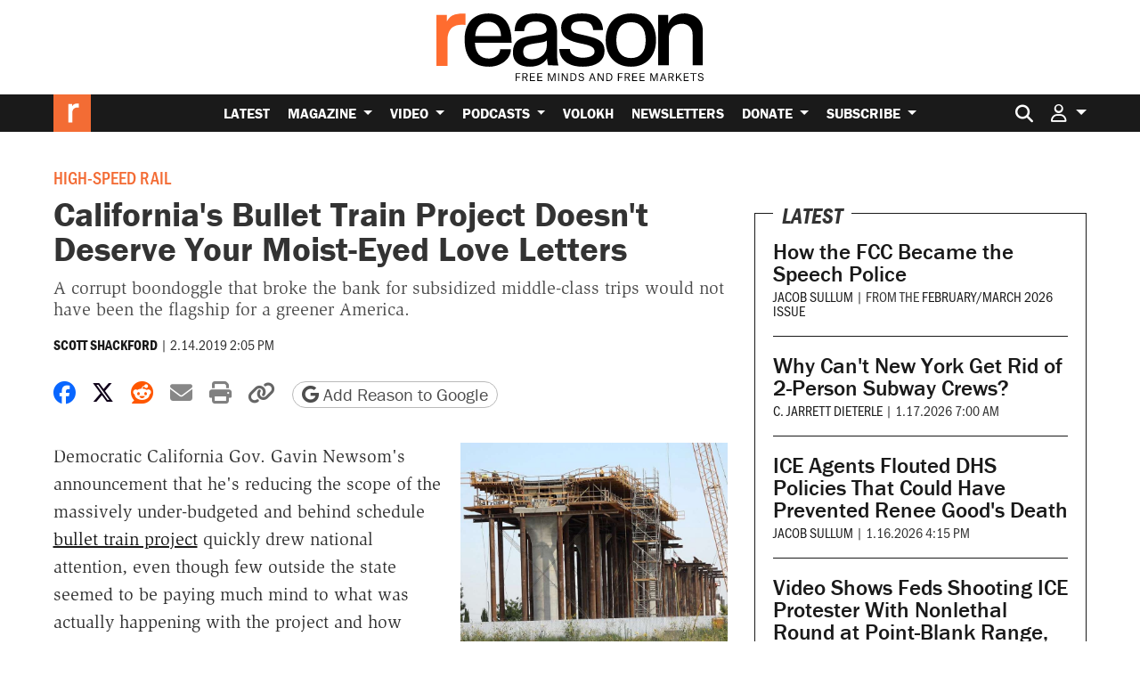

--- FILE ---
content_type: text/html; charset=utf-8
request_url: https://www.google.com/recaptcha/api2/anchor?ar=1&k=6LeMnkUaAAAAALL8T1-XAyB7vxpOeTExu6KwR48-&co=aHR0cHM6Ly9yZWFzb24uY29tOjQ0Mw..&hl=en&v=PoyoqOPhxBO7pBk68S4YbpHZ&size=invisible&anchor-ms=20000&execute-ms=30000&cb=71htbpo1s1m1
body_size: 48600
content:
<!DOCTYPE HTML><html dir="ltr" lang="en"><head><meta http-equiv="Content-Type" content="text/html; charset=UTF-8">
<meta http-equiv="X-UA-Compatible" content="IE=edge">
<title>reCAPTCHA</title>
<style type="text/css">
/* cyrillic-ext */
@font-face {
  font-family: 'Roboto';
  font-style: normal;
  font-weight: 400;
  font-stretch: 100%;
  src: url(//fonts.gstatic.com/s/roboto/v48/KFO7CnqEu92Fr1ME7kSn66aGLdTylUAMa3GUBHMdazTgWw.woff2) format('woff2');
  unicode-range: U+0460-052F, U+1C80-1C8A, U+20B4, U+2DE0-2DFF, U+A640-A69F, U+FE2E-FE2F;
}
/* cyrillic */
@font-face {
  font-family: 'Roboto';
  font-style: normal;
  font-weight: 400;
  font-stretch: 100%;
  src: url(//fonts.gstatic.com/s/roboto/v48/KFO7CnqEu92Fr1ME7kSn66aGLdTylUAMa3iUBHMdazTgWw.woff2) format('woff2');
  unicode-range: U+0301, U+0400-045F, U+0490-0491, U+04B0-04B1, U+2116;
}
/* greek-ext */
@font-face {
  font-family: 'Roboto';
  font-style: normal;
  font-weight: 400;
  font-stretch: 100%;
  src: url(//fonts.gstatic.com/s/roboto/v48/KFO7CnqEu92Fr1ME7kSn66aGLdTylUAMa3CUBHMdazTgWw.woff2) format('woff2');
  unicode-range: U+1F00-1FFF;
}
/* greek */
@font-face {
  font-family: 'Roboto';
  font-style: normal;
  font-weight: 400;
  font-stretch: 100%;
  src: url(//fonts.gstatic.com/s/roboto/v48/KFO7CnqEu92Fr1ME7kSn66aGLdTylUAMa3-UBHMdazTgWw.woff2) format('woff2');
  unicode-range: U+0370-0377, U+037A-037F, U+0384-038A, U+038C, U+038E-03A1, U+03A3-03FF;
}
/* math */
@font-face {
  font-family: 'Roboto';
  font-style: normal;
  font-weight: 400;
  font-stretch: 100%;
  src: url(//fonts.gstatic.com/s/roboto/v48/KFO7CnqEu92Fr1ME7kSn66aGLdTylUAMawCUBHMdazTgWw.woff2) format('woff2');
  unicode-range: U+0302-0303, U+0305, U+0307-0308, U+0310, U+0312, U+0315, U+031A, U+0326-0327, U+032C, U+032F-0330, U+0332-0333, U+0338, U+033A, U+0346, U+034D, U+0391-03A1, U+03A3-03A9, U+03B1-03C9, U+03D1, U+03D5-03D6, U+03F0-03F1, U+03F4-03F5, U+2016-2017, U+2034-2038, U+203C, U+2040, U+2043, U+2047, U+2050, U+2057, U+205F, U+2070-2071, U+2074-208E, U+2090-209C, U+20D0-20DC, U+20E1, U+20E5-20EF, U+2100-2112, U+2114-2115, U+2117-2121, U+2123-214F, U+2190, U+2192, U+2194-21AE, U+21B0-21E5, U+21F1-21F2, U+21F4-2211, U+2213-2214, U+2216-22FF, U+2308-230B, U+2310, U+2319, U+231C-2321, U+2336-237A, U+237C, U+2395, U+239B-23B7, U+23D0, U+23DC-23E1, U+2474-2475, U+25AF, U+25B3, U+25B7, U+25BD, U+25C1, U+25CA, U+25CC, U+25FB, U+266D-266F, U+27C0-27FF, U+2900-2AFF, U+2B0E-2B11, U+2B30-2B4C, U+2BFE, U+3030, U+FF5B, U+FF5D, U+1D400-1D7FF, U+1EE00-1EEFF;
}
/* symbols */
@font-face {
  font-family: 'Roboto';
  font-style: normal;
  font-weight: 400;
  font-stretch: 100%;
  src: url(//fonts.gstatic.com/s/roboto/v48/KFO7CnqEu92Fr1ME7kSn66aGLdTylUAMaxKUBHMdazTgWw.woff2) format('woff2');
  unicode-range: U+0001-000C, U+000E-001F, U+007F-009F, U+20DD-20E0, U+20E2-20E4, U+2150-218F, U+2190, U+2192, U+2194-2199, U+21AF, U+21E6-21F0, U+21F3, U+2218-2219, U+2299, U+22C4-22C6, U+2300-243F, U+2440-244A, U+2460-24FF, U+25A0-27BF, U+2800-28FF, U+2921-2922, U+2981, U+29BF, U+29EB, U+2B00-2BFF, U+4DC0-4DFF, U+FFF9-FFFB, U+10140-1018E, U+10190-1019C, U+101A0, U+101D0-101FD, U+102E0-102FB, U+10E60-10E7E, U+1D2C0-1D2D3, U+1D2E0-1D37F, U+1F000-1F0FF, U+1F100-1F1AD, U+1F1E6-1F1FF, U+1F30D-1F30F, U+1F315, U+1F31C, U+1F31E, U+1F320-1F32C, U+1F336, U+1F378, U+1F37D, U+1F382, U+1F393-1F39F, U+1F3A7-1F3A8, U+1F3AC-1F3AF, U+1F3C2, U+1F3C4-1F3C6, U+1F3CA-1F3CE, U+1F3D4-1F3E0, U+1F3ED, U+1F3F1-1F3F3, U+1F3F5-1F3F7, U+1F408, U+1F415, U+1F41F, U+1F426, U+1F43F, U+1F441-1F442, U+1F444, U+1F446-1F449, U+1F44C-1F44E, U+1F453, U+1F46A, U+1F47D, U+1F4A3, U+1F4B0, U+1F4B3, U+1F4B9, U+1F4BB, U+1F4BF, U+1F4C8-1F4CB, U+1F4D6, U+1F4DA, U+1F4DF, U+1F4E3-1F4E6, U+1F4EA-1F4ED, U+1F4F7, U+1F4F9-1F4FB, U+1F4FD-1F4FE, U+1F503, U+1F507-1F50B, U+1F50D, U+1F512-1F513, U+1F53E-1F54A, U+1F54F-1F5FA, U+1F610, U+1F650-1F67F, U+1F687, U+1F68D, U+1F691, U+1F694, U+1F698, U+1F6AD, U+1F6B2, U+1F6B9-1F6BA, U+1F6BC, U+1F6C6-1F6CF, U+1F6D3-1F6D7, U+1F6E0-1F6EA, U+1F6F0-1F6F3, U+1F6F7-1F6FC, U+1F700-1F7FF, U+1F800-1F80B, U+1F810-1F847, U+1F850-1F859, U+1F860-1F887, U+1F890-1F8AD, U+1F8B0-1F8BB, U+1F8C0-1F8C1, U+1F900-1F90B, U+1F93B, U+1F946, U+1F984, U+1F996, U+1F9E9, U+1FA00-1FA6F, U+1FA70-1FA7C, U+1FA80-1FA89, U+1FA8F-1FAC6, U+1FACE-1FADC, U+1FADF-1FAE9, U+1FAF0-1FAF8, U+1FB00-1FBFF;
}
/* vietnamese */
@font-face {
  font-family: 'Roboto';
  font-style: normal;
  font-weight: 400;
  font-stretch: 100%;
  src: url(//fonts.gstatic.com/s/roboto/v48/KFO7CnqEu92Fr1ME7kSn66aGLdTylUAMa3OUBHMdazTgWw.woff2) format('woff2');
  unicode-range: U+0102-0103, U+0110-0111, U+0128-0129, U+0168-0169, U+01A0-01A1, U+01AF-01B0, U+0300-0301, U+0303-0304, U+0308-0309, U+0323, U+0329, U+1EA0-1EF9, U+20AB;
}
/* latin-ext */
@font-face {
  font-family: 'Roboto';
  font-style: normal;
  font-weight: 400;
  font-stretch: 100%;
  src: url(//fonts.gstatic.com/s/roboto/v48/KFO7CnqEu92Fr1ME7kSn66aGLdTylUAMa3KUBHMdazTgWw.woff2) format('woff2');
  unicode-range: U+0100-02BA, U+02BD-02C5, U+02C7-02CC, U+02CE-02D7, U+02DD-02FF, U+0304, U+0308, U+0329, U+1D00-1DBF, U+1E00-1E9F, U+1EF2-1EFF, U+2020, U+20A0-20AB, U+20AD-20C0, U+2113, U+2C60-2C7F, U+A720-A7FF;
}
/* latin */
@font-face {
  font-family: 'Roboto';
  font-style: normal;
  font-weight: 400;
  font-stretch: 100%;
  src: url(//fonts.gstatic.com/s/roboto/v48/KFO7CnqEu92Fr1ME7kSn66aGLdTylUAMa3yUBHMdazQ.woff2) format('woff2');
  unicode-range: U+0000-00FF, U+0131, U+0152-0153, U+02BB-02BC, U+02C6, U+02DA, U+02DC, U+0304, U+0308, U+0329, U+2000-206F, U+20AC, U+2122, U+2191, U+2193, U+2212, U+2215, U+FEFF, U+FFFD;
}
/* cyrillic-ext */
@font-face {
  font-family: 'Roboto';
  font-style: normal;
  font-weight: 500;
  font-stretch: 100%;
  src: url(//fonts.gstatic.com/s/roboto/v48/KFO7CnqEu92Fr1ME7kSn66aGLdTylUAMa3GUBHMdazTgWw.woff2) format('woff2');
  unicode-range: U+0460-052F, U+1C80-1C8A, U+20B4, U+2DE0-2DFF, U+A640-A69F, U+FE2E-FE2F;
}
/* cyrillic */
@font-face {
  font-family: 'Roboto';
  font-style: normal;
  font-weight: 500;
  font-stretch: 100%;
  src: url(//fonts.gstatic.com/s/roboto/v48/KFO7CnqEu92Fr1ME7kSn66aGLdTylUAMa3iUBHMdazTgWw.woff2) format('woff2');
  unicode-range: U+0301, U+0400-045F, U+0490-0491, U+04B0-04B1, U+2116;
}
/* greek-ext */
@font-face {
  font-family: 'Roboto';
  font-style: normal;
  font-weight: 500;
  font-stretch: 100%;
  src: url(//fonts.gstatic.com/s/roboto/v48/KFO7CnqEu92Fr1ME7kSn66aGLdTylUAMa3CUBHMdazTgWw.woff2) format('woff2');
  unicode-range: U+1F00-1FFF;
}
/* greek */
@font-face {
  font-family: 'Roboto';
  font-style: normal;
  font-weight: 500;
  font-stretch: 100%;
  src: url(//fonts.gstatic.com/s/roboto/v48/KFO7CnqEu92Fr1ME7kSn66aGLdTylUAMa3-UBHMdazTgWw.woff2) format('woff2');
  unicode-range: U+0370-0377, U+037A-037F, U+0384-038A, U+038C, U+038E-03A1, U+03A3-03FF;
}
/* math */
@font-face {
  font-family: 'Roboto';
  font-style: normal;
  font-weight: 500;
  font-stretch: 100%;
  src: url(//fonts.gstatic.com/s/roboto/v48/KFO7CnqEu92Fr1ME7kSn66aGLdTylUAMawCUBHMdazTgWw.woff2) format('woff2');
  unicode-range: U+0302-0303, U+0305, U+0307-0308, U+0310, U+0312, U+0315, U+031A, U+0326-0327, U+032C, U+032F-0330, U+0332-0333, U+0338, U+033A, U+0346, U+034D, U+0391-03A1, U+03A3-03A9, U+03B1-03C9, U+03D1, U+03D5-03D6, U+03F0-03F1, U+03F4-03F5, U+2016-2017, U+2034-2038, U+203C, U+2040, U+2043, U+2047, U+2050, U+2057, U+205F, U+2070-2071, U+2074-208E, U+2090-209C, U+20D0-20DC, U+20E1, U+20E5-20EF, U+2100-2112, U+2114-2115, U+2117-2121, U+2123-214F, U+2190, U+2192, U+2194-21AE, U+21B0-21E5, U+21F1-21F2, U+21F4-2211, U+2213-2214, U+2216-22FF, U+2308-230B, U+2310, U+2319, U+231C-2321, U+2336-237A, U+237C, U+2395, U+239B-23B7, U+23D0, U+23DC-23E1, U+2474-2475, U+25AF, U+25B3, U+25B7, U+25BD, U+25C1, U+25CA, U+25CC, U+25FB, U+266D-266F, U+27C0-27FF, U+2900-2AFF, U+2B0E-2B11, U+2B30-2B4C, U+2BFE, U+3030, U+FF5B, U+FF5D, U+1D400-1D7FF, U+1EE00-1EEFF;
}
/* symbols */
@font-face {
  font-family: 'Roboto';
  font-style: normal;
  font-weight: 500;
  font-stretch: 100%;
  src: url(//fonts.gstatic.com/s/roboto/v48/KFO7CnqEu92Fr1ME7kSn66aGLdTylUAMaxKUBHMdazTgWw.woff2) format('woff2');
  unicode-range: U+0001-000C, U+000E-001F, U+007F-009F, U+20DD-20E0, U+20E2-20E4, U+2150-218F, U+2190, U+2192, U+2194-2199, U+21AF, U+21E6-21F0, U+21F3, U+2218-2219, U+2299, U+22C4-22C6, U+2300-243F, U+2440-244A, U+2460-24FF, U+25A0-27BF, U+2800-28FF, U+2921-2922, U+2981, U+29BF, U+29EB, U+2B00-2BFF, U+4DC0-4DFF, U+FFF9-FFFB, U+10140-1018E, U+10190-1019C, U+101A0, U+101D0-101FD, U+102E0-102FB, U+10E60-10E7E, U+1D2C0-1D2D3, U+1D2E0-1D37F, U+1F000-1F0FF, U+1F100-1F1AD, U+1F1E6-1F1FF, U+1F30D-1F30F, U+1F315, U+1F31C, U+1F31E, U+1F320-1F32C, U+1F336, U+1F378, U+1F37D, U+1F382, U+1F393-1F39F, U+1F3A7-1F3A8, U+1F3AC-1F3AF, U+1F3C2, U+1F3C4-1F3C6, U+1F3CA-1F3CE, U+1F3D4-1F3E0, U+1F3ED, U+1F3F1-1F3F3, U+1F3F5-1F3F7, U+1F408, U+1F415, U+1F41F, U+1F426, U+1F43F, U+1F441-1F442, U+1F444, U+1F446-1F449, U+1F44C-1F44E, U+1F453, U+1F46A, U+1F47D, U+1F4A3, U+1F4B0, U+1F4B3, U+1F4B9, U+1F4BB, U+1F4BF, U+1F4C8-1F4CB, U+1F4D6, U+1F4DA, U+1F4DF, U+1F4E3-1F4E6, U+1F4EA-1F4ED, U+1F4F7, U+1F4F9-1F4FB, U+1F4FD-1F4FE, U+1F503, U+1F507-1F50B, U+1F50D, U+1F512-1F513, U+1F53E-1F54A, U+1F54F-1F5FA, U+1F610, U+1F650-1F67F, U+1F687, U+1F68D, U+1F691, U+1F694, U+1F698, U+1F6AD, U+1F6B2, U+1F6B9-1F6BA, U+1F6BC, U+1F6C6-1F6CF, U+1F6D3-1F6D7, U+1F6E0-1F6EA, U+1F6F0-1F6F3, U+1F6F7-1F6FC, U+1F700-1F7FF, U+1F800-1F80B, U+1F810-1F847, U+1F850-1F859, U+1F860-1F887, U+1F890-1F8AD, U+1F8B0-1F8BB, U+1F8C0-1F8C1, U+1F900-1F90B, U+1F93B, U+1F946, U+1F984, U+1F996, U+1F9E9, U+1FA00-1FA6F, U+1FA70-1FA7C, U+1FA80-1FA89, U+1FA8F-1FAC6, U+1FACE-1FADC, U+1FADF-1FAE9, U+1FAF0-1FAF8, U+1FB00-1FBFF;
}
/* vietnamese */
@font-face {
  font-family: 'Roboto';
  font-style: normal;
  font-weight: 500;
  font-stretch: 100%;
  src: url(//fonts.gstatic.com/s/roboto/v48/KFO7CnqEu92Fr1ME7kSn66aGLdTylUAMa3OUBHMdazTgWw.woff2) format('woff2');
  unicode-range: U+0102-0103, U+0110-0111, U+0128-0129, U+0168-0169, U+01A0-01A1, U+01AF-01B0, U+0300-0301, U+0303-0304, U+0308-0309, U+0323, U+0329, U+1EA0-1EF9, U+20AB;
}
/* latin-ext */
@font-face {
  font-family: 'Roboto';
  font-style: normal;
  font-weight: 500;
  font-stretch: 100%;
  src: url(//fonts.gstatic.com/s/roboto/v48/KFO7CnqEu92Fr1ME7kSn66aGLdTylUAMa3KUBHMdazTgWw.woff2) format('woff2');
  unicode-range: U+0100-02BA, U+02BD-02C5, U+02C7-02CC, U+02CE-02D7, U+02DD-02FF, U+0304, U+0308, U+0329, U+1D00-1DBF, U+1E00-1E9F, U+1EF2-1EFF, U+2020, U+20A0-20AB, U+20AD-20C0, U+2113, U+2C60-2C7F, U+A720-A7FF;
}
/* latin */
@font-face {
  font-family: 'Roboto';
  font-style: normal;
  font-weight: 500;
  font-stretch: 100%;
  src: url(//fonts.gstatic.com/s/roboto/v48/KFO7CnqEu92Fr1ME7kSn66aGLdTylUAMa3yUBHMdazQ.woff2) format('woff2');
  unicode-range: U+0000-00FF, U+0131, U+0152-0153, U+02BB-02BC, U+02C6, U+02DA, U+02DC, U+0304, U+0308, U+0329, U+2000-206F, U+20AC, U+2122, U+2191, U+2193, U+2212, U+2215, U+FEFF, U+FFFD;
}
/* cyrillic-ext */
@font-face {
  font-family: 'Roboto';
  font-style: normal;
  font-weight: 900;
  font-stretch: 100%;
  src: url(//fonts.gstatic.com/s/roboto/v48/KFO7CnqEu92Fr1ME7kSn66aGLdTylUAMa3GUBHMdazTgWw.woff2) format('woff2');
  unicode-range: U+0460-052F, U+1C80-1C8A, U+20B4, U+2DE0-2DFF, U+A640-A69F, U+FE2E-FE2F;
}
/* cyrillic */
@font-face {
  font-family: 'Roboto';
  font-style: normal;
  font-weight: 900;
  font-stretch: 100%;
  src: url(//fonts.gstatic.com/s/roboto/v48/KFO7CnqEu92Fr1ME7kSn66aGLdTylUAMa3iUBHMdazTgWw.woff2) format('woff2');
  unicode-range: U+0301, U+0400-045F, U+0490-0491, U+04B0-04B1, U+2116;
}
/* greek-ext */
@font-face {
  font-family: 'Roboto';
  font-style: normal;
  font-weight: 900;
  font-stretch: 100%;
  src: url(//fonts.gstatic.com/s/roboto/v48/KFO7CnqEu92Fr1ME7kSn66aGLdTylUAMa3CUBHMdazTgWw.woff2) format('woff2');
  unicode-range: U+1F00-1FFF;
}
/* greek */
@font-face {
  font-family: 'Roboto';
  font-style: normal;
  font-weight: 900;
  font-stretch: 100%;
  src: url(//fonts.gstatic.com/s/roboto/v48/KFO7CnqEu92Fr1ME7kSn66aGLdTylUAMa3-UBHMdazTgWw.woff2) format('woff2');
  unicode-range: U+0370-0377, U+037A-037F, U+0384-038A, U+038C, U+038E-03A1, U+03A3-03FF;
}
/* math */
@font-face {
  font-family: 'Roboto';
  font-style: normal;
  font-weight: 900;
  font-stretch: 100%;
  src: url(//fonts.gstatic.com/s/roboto/v48/KFO7CnqEu92Fr1ME7kSn66aGLdTylUAMawCUBHMdazTgWw.woff2) format('woff2');
  unicode-range: U+0302-0303, U+0305, U+0307-0308, U+0310, U+0312, U+0315, U+031A, U+0326-0327, U+032C, U+032F-0330, U+0332-0333, U+0338, U+033A, U+0346, U+034D, U+0391-03A1, U+03A3-03A9, U+03B1-03C9, U+03D1, U+03D5-03D6, U+03F0-03F1, U+03F4-03F5, U+2016-2017, U+2034-2038, U+203C, U+2040, U+2043, U+2047, U+2050, U+2057, U+205F, U+2070-2071, U+2074-208E, U+2090-209C, U+20D0-20DC, U+20E1, U+20E5-20EF, U+2100-2112, U+2114-2115, U+2117-2121, U+2123-214F, U+2190, U+2192, U+2194-21AE, U+21B0-21E5, U+21F1-21F2, U+21F4-2211, U+2213-2214, U+2216-22FF, U+2308-230B, U+2310, U+2319, U+231C-2321, U+2336-237A, U+237C, U+2395, U+239B-23B7, U+23D0, U+23DC-23E1, U+2474-2475, U+25AF, U+25B3, U+25B7, U+25BD, U+25C1, U+25CA, U+25CC, U+25FB, U+266D-266F, U+27C0-27FF, U+2900-2AFF, U+2B0E-2B11, U+2B30-2B4C, U+2BFE, U+3030, U+FF5B, U+FF5D, U+1D400-1D7FF, U+1EE00-1EEFF;
}
/* symbols */
@font-face {
  font-family: 'Roboto';
  font-style: normal;
  font-weight: 900;
  font-stretch: 100%;
  src: url(//fonts.gstatic.com/s/roboto/v48/KFO7CnqEu92Fr1ME7kSn66aGLdTylUAMaxKUBHMdazTgWw.woff2) format('woff2');
  unicode-range: U+0001-000C, U+000E-001F, U+007F-009F, U+20DD-20E0, U+20E2-20E4, U+2150-218F, U+2190, U+2192, U+2194-2199, U+21AF, U+21E6-21F0, U+21F3, U+2218-2219, U+2299, U+22C4-22C6, U+2300-243F, U+2440-244A, U+2460-24FF, U+25A0-27BF, U+2800-28FF, U+2921-2922, U+2981, U+29BF, U+29EB, U+2B00-2BFF, U+4DC0-4DFF, U+FFF9-FFFB, U+10140-1018E, U+10190-1019C, U+101A0, U+101D0-101FD, U+102E0-102FB, U+10E60-10E7E, U+1D2C0-1D2D3, U+1D2E0-1D37F, U+1F000-1F0FF, U+1F100-1F1AD, U+1F1E6-1F1FF, U+1F30D-1F30F, U+1F315, U+1F31C, U+1F31E, U+1F320-1F32C, U+1F336, U+1F378, U+1F37D, U+1F382, U+1F393-1F39F, U+1F3A7-1F3A8, U+1F3AC-1F3AF, U+1F3C2, U+1F3C4-1F3C6, U+1F3CA-1F3CE, U+1F3D4-1F3E0, U+1F3ED, U+1F3F1-1F3F3, U+1F3F5-1F3F7, U+1F408, U+1F415, U+1F41F, U+1F426, U+1F43F, U+1F441-1F442, U+1F444, U+1F446-1F449, U+1F44C-1F44E, U+1F453, U+1F46A, U+1F47D, U+1F4A3, U+1F4B0, U+1F4B3, U+1F4B9, U+1F4BB, U+1F4BF, U+1F4C8-1F4CB, U+1F4D6, U+1F4DA, U+1F4DF, U+1F4E3-1F4E6, U+1F4EA-1F4ED, U+1F4F7, U+1F4F9-1F4FB, U+1F4FD-1F4FE, U+1F503, U+1F507-1F50B, U+1F50D, U+1F512-1F513, U+1F53E-1F54A, U+1F54F-1F5FA, U+1F610, U+1F650-1F67F, U+1F687, U+1F68D, U+1F691, U+1F694, U+1F698, U+1F6AD, U+1F6B2, U+1F6B9-1F6BA, U+1F6BC, U+1F6C6-1F6CF, U+1F6D3-1F6D7, U+1F6E0-1F6EA, U+1F6F0-1F6F3, U+1F6F7-1F6FC, U+1F700-1F7FF, U+1F800-1F80B, U+1F810-1F847, U+1F850-1F859, U+1F860-1F887, U+1F890-1F8AD, U+1F8B0-1F8BB, U+1F8C0-1F8C1, U+1F900-1F90B, U+1F93B, U+1F946, U+1F984, U+1F996, U+1F9E9, U+1FA00-1FA6F, U+1FA70-1FA7C, U+1FA80-1FA89, U+1FA8F-1FAC6, U+1FACE-1FADC, U+1FADF-1FAE9, U+1FAF0-1FAF8, U+1FB00-1FBFF;
}
/* vietnamese */
@font-face {
  font-family: 'Roboto';
  font-style: normal;
  font-weight: 900;
  font-stretch: 100%;
  src: url(//fonts.gstatic.com/s/roboto/v48/KFO7CnqEu92Fr1ME7kSn66aGLdTylUAMa3OUBHMdazTgWw.woff2) format('woff2');
  unicode-range: U+0102-0103, U+0110-0111, U+0128-0129, U+0168-0169, U+01A0-01A1, U+01AF-01B0, U+0300-0301, U+0303-0304, U+0308-0309, U+0323, U+0329, U+1EA0-1EF9, U+20AB;
}
/* latin-ext */
@font-face {
  font-family: 'Roboto';
  font-style: normal;
  font-weight: 900;
  font-stretch: 100%;
  src: url(//fonts.gstatic.com/s/roboto/v48/KFO7CnqEu92Fr1ME7kSn66aGLdTylUAMa3KUBHMdazTgWw.woff2) format('woff2');
  unicode-range: U+0100-02BA, U+02BD-02C5, U+02C7-02CC, U+02CE-02D7, U+02DD-02FF, U+0304, U+0308, U+0329, U+1D00-1DBF, U+1E00-1E9F, U+1EF2-1EFF, U+2020, U+20A0-20AB, U+20AD-20C0, U+2113, U+2C60-2C7F, U+A720-A7FF;
}
/* latin */
@font-face {
  font-family: 'Roboto';
  font-style: normal;
  font-weight: 900;
  font-stretch: 100%;
  src: url(//fonts.gstatic.com/s/roboto/v48/KFO7CnqEu92Fr1ME7kSn66aGLdTylUAMa3yUBHMdazQ.woff2) format('woff2');
  unicode-range: U+0000-00FF, U+0131, U+0152-0153, U+02BB-02BC, U+02C6, U+02DA, U+02DC, U+0304, U+0308, U+0329, U+2000-206F, U+20AC, U+2122, U+2191, U+2193, U+2212, U+2215, U+FEFF, U+FFFD;
}

</style>
<link rel="stylesheet" type="text/css" href="https://www.gstatic.com/recaptcha/releases/PoyoqOPhxBO7pBk68S4YbpHZ/styles__ltr.css">
<script nonce="_7mWgLm0SXjw0B6fAjb9gA" type="text/javascript">window['__recaptcha_api'] = 'https://www.google.com/recaptcha/api2/';</script>
<script type="text/javascript" src="https://www.gstatic.com/recaptcha/releases/PoyoqOPhxBO7pBk68S4YbpHZ/recaptcha__en.js" nonce="_7mWgLm0SXjw0B6fAjb9gA">
      
    </script></head>
<body><div id="rc-anchor-alert" class="rc-anchor-alert"></div>
<input type="hidden" id="recaptcha-token" value="[base64]">
<script type="text/javascript" nonce="_7mWgLm0SXjw0B6fAjb9gA">
      recaptcha.anchor.Main.init("[\x22ainput\x22,[\x22bgdata\x22,\x22\x22,\[base64]/[base64]/bmV3IFpbdF0obVswXSk6Sz09Mj9uZXcgWlt0XShtWzBdLG1bMV0pOks9PTM/bmV3IFpbdF0obVswXSxtWzFdLG1bMl0pOks9PTQ/[base64]/[base64]/[base64]/[base64]/[base64]/[base64]/[base64]/[base64]/[base64]/[base64]/[base64]/[base64]/[base64]/[base64]\\u003d\\u003d\x22,\[base64]\\u003d\\u003d\x22,\x22RWdxw7vCjWYpw4LClmDDkcKQwoUZHMKEwppWX8OiEQfDsz13wqFQw7Uewr/CkjrDo8KjOFvDijTDmQ7DlxPCnE5hwpYlUVnCi3zCqHYlNsKCw6LDjMKfAw/DjlRww4bDh8O5wqNkI2zDuMKZfsKQLMOjwpd7EC/Cp8KzYBXDjsK1C1h7UsO9w7vCvgvCm8KFw7nChCnCqhoew5nDvcKEUsKUw4PCjsK+w7nCtG/DkwINL8OCGWvCnn7DmUg9GMKXJjEdw7tvPitbKMOxwpXCtcKFRcKqw5vDn2AEwqQawqLClhnDiMO+wppiwq3DjwzDgxLDhll8XsOwP0rCmg7Djz/CiMOkw7ghw4XCn8OWOi/[base64]/[base64]/Dr8OhQh/Cr1/[base64]/CmMK/fk7Cs8ONw7ggw4ZIw4kdw4YTw7HDhUnCl8K9w6jDn8Ktw7HDn8Odw6VmwqLCkwjDvks1wqzDgy7ChMOlKiZtfyHDhnHCnG8CI39rw5PCmMKzwojDnMKrKMOtJjwGw7Z3w6x+w6/DrsK4w54DGcORRn0AH8Ohw4Ygw7YOTjwow5cdfMKMw7UtwoXCksO3w4E0woDDg8OJR8O1AsKqW8KWw7jDocOtwpRtQykFWGI/SsKfw6jDg8KCwrLCo8OdwoxIwp0GN1BaaRHCo2N2w7MaK8Obw47CrAPDucK2ZgXCp8KjwrnCvcKbJsOsw7/[base64]/CqsKQw6xxw6pkIcOew6vDpRYXwpHDg3vDpQ1zGGk7wrw/GMKVNMKOw601w68EAsKXw4nCgVDCqhjCr8OSw67ChMO/TgHDhSfDthREwpsww7BdGCENwpXDiMKdDXBuIMOPw5BTbVUqwrhwAivCm2hXVsO/[base64]/[base64]/CusKwwqPCjjPDucKaw4nDsH1Ow7Biw6Vhw7vDrgjDucKTw5zChMOmw4rCryMQacKcesKww7NxScKVwpXDm8OpOMOJd8Kxwo/[base64]/[base64]/DvCzCtgzDoCnCkwbCmMKZEsOFw60QwpjDu3rDq8KRw65qwrHDlsO6NlBwDcOJL8KIwrkpwo4dwoJkaUjDg0PDp8OMQSfChMO/e0Npw7tqSsKkw5Yyw4xHUk8ww6TDsQvCux/DvcOVOsO9JWHDvSc5csK4w47DrsOBwr3CgDtIJV7DpGDCscOLw5DDjzzCgDzCisKhGDjDqDPDkF/Dkw7CkE7DucObwrsbaMKPRn3CqyxkAiLDm8Kjw4Ecw6sJSMOewrRSwqDCl8Oxw4oUwpbDhMK0w67CtUbDjhQuwrvDkyzCsF8xRUMza3EDwoh8aMOSwoRdw55EwrXDqVPDiXJ7Jixsw7/CssOKBisAw5nCpsKTw7TDuMOfHyrDqMKFUH3DvWnDmGLDpMO5w5jCsDZ/[base64]/[base64]/wrrCscKyw4TCrW3DgTTDqcOfFsOAQU1Ea8Ksw4vDm8KYwpQ2w4fCvMO3eMObwq1pwoIeaRzDtsKsw5oVFTJLwr50KALCrS7CjD/Cti9Tw7QdWMKUwpnDnzlbwoJ1F3vDiQbCp8K+EWEhw6QBYMOrwocSdMKGw5E0M1XCu2zDjBx9wq3DpsKGwrR/w7tfdA7DiMOCwobCrAI3wpfCsxzDn8OpOVhcw5psI8OPw6FqPMONdMKbQ8Kgwq/CicKawrIAOMK/w7QjOQTClD0GB3XDox5Qb8KdWsOOJDANw7pywqfDjcKOacOZw5HCjsOKYcOJX8O/WMKnwpnDp2vDuDohGQl9wqjDlMKBI8KHwo/Cg8KXFg0ZD24WMcOeTAvDgMOaCXHCvk8nQcObwr3DqMOHw4N2esK/[base64]/CgcOdw4F1wr3DhnHCrCh7wq7CmQhNwpRSQiN3NETCisOuw4rCgMKpw7AfAi/CpQtxwohzIMKMdsK3wrTCvBItUCbClkTDimxKw78Zw5rDnh1USn5nDcKCw7l4w65dw7Emw5jDsmfCgxDChsKawoTCqBM+cMKrwrrDuSwJfcOIw6vDqMKxw5XDonbCtVYHScOrEcKiOMKIw5nCjMKzARwpwp7Cp8OJQ04+GcKfHivCg3oqwodaQ3tpccOzRl/DlWXCs8OjEMOHcTPCknoMVMKvWsKgwonCvll4fsOTwoTCncKqw6PCjjxYw6N1DMOWw4sBJEzDlSh7Q0JEwpkMwqRfScKELSV2acKub2jDo1AdSsO1w7wMw5bDqcOEdMKow6jDncKwwpMXAinCkMKawrXDoE/CjXMIwqE9w4VJw7DDolrCq8OvHcKaw6A9McKuL8KKwrV+PcO+w5BYw5bDvMKjw7bCrQDCpFpGXsKgw6IcDS/CjcKZJsKbcsOvVzk8L3HCicKlXGMvP8OxbsOAw5p2KH3DqmI+CTRCwqhcw6ImRsK4fsO7w7zDhwnCvXJBcHTDnjzDgsKkIcK4ZQA3wpA/WRHCoVFEwoMAwrrDosKmNRTCqHbDhsKBeMOMb8Oow6o0WMOOecO1dlTDlHdVM8OUwo7CkjMOw7PDlsO8TcKbesKpNHd7w7d8w7Bzw5AdESMeJ3PCvSTCt8K0AjYQw4jCmsOGwpXCtzF/w6UxwqvDjhzDkj8Owp7Ck8O+EcKjGMKzw4BCJcKcwr8/wr/CpMKLRjoZJsO8JsK+wpDDlFICwogqw6/CuTLDoF0yCcKLw7oBw5wJHUHCoMOCCmnDo3ZwUMKDVlzDuHnCk1nDmRJqGMKiKMKlw5nDk8KWw6/DpsKmasKVw4/CqR7DtGPDlXZZwpJ7wpN7wrYmfsOXw5fDlMKXMcKxwqvCng3DlMKDWMO+wr3ChcOew7XCgsK/w4Rawpcqw4V/GivChi7Du3QOc8KFecKuWsKKw4HDtAVOw7B6JDbCigZFw680ESLDrMKBwprDgcK8worDmSthw6zCpMORKsOlw716wrcdGcKgwo9aGsK0woTDjAfDjsKqw67DgVIoEcOMwqRKAGvDmMKLFB/DgsOxQwZqcSXDm3PCqBYxwqUodMKEDsOww7rCmcKMEkjDusOfwrzDhsK6woVRw4ZDKMK/w4zChsKRw6jCglLCtMKpJF9tQ0LCgcOlwoIeXDEVwqbDvE1xRsKxw6U9Q8KqHU7CsyzDjUTDhk5SLxLDoMKswpxXPsOgPG7CvMKaOWpJwpzDnsKmwqvDnkPCnm51w68CKMKmFMO1XCBOwo/Cq13DhcOmLmjDoEgQwq3DuMKGwp0oN8OjdmvCtsK1QE3Drmhse8O/J8KZwpfCh8KeYMKYO8OLAydrwrLCjMK2wo7Dl8KdcD7DpcKlw7BYfcOIwqXDpMKdwoMJNQrClMOJNSI9WynDr8OBw5zCqsKxRkQGQMOJPcOlwq0Yw4c9e3rDocOHwr8VwpzCu0zDtkXDkcKsS8KWTwc/[base64]/w40qwp5LFHzDlsO1AsOrwqBnbxdBw4rCtMOrShTCgMOQwqHDnG7DisKRKlgdwpNmw4YgbMOmw7xfDgLCmhAjwqwJeMO6fyvCpjzCrWnCgFZcCcKJNsKLecO1D8OyUMO0w4UjOEldGyPChcObOy/DssKawoTDtTnCgsK5w5IhHV7DjnLClk8jw5EqY8OWSMO0wr1HYE0EbsOhwrllf8K3dAXDoTjDpRUFDDEjO8KxwqZkW8KSwrVVwpZWw53CphddwphQRDfCksO2V8OuD13DpBlmW1PDqTzDm8Okf8OXbAgaVyjDo8ODwpPCtgHCgjYtwofCiy/CisKLw6/DtMOFHsKCw4fDq8K/[base64]/CiMOTw5BbwppmKMOfA8KDPcOTw5jCusKtw6LCmkfCpCrDqsODT8K+w7vCnsKGXsO7woclRBnDgxXDnTVYwrnCo0x3wpXDs8O5dMOdfcOrFDTDkUzCvsOGFMOzwqVqw4jDrcK/[base64]/FVfCosOMZcKfwpNHwqvDq8OtwprCuMOhZhjDn3vCscKmwqhHw5jCsMKzJg8LEkNHwrbCvlVTKTTCn0hpwo/DtsKTw7QfAMKJw4FYwqQHwpsdazXCpMKpwr5YXMKnwqsUYsKywrxJwpTCqz5EFsKFwrvCosKJw59+wpfDjwHDtl8iEjYbR0/[base64]/Cq1rCv8KVwrpnw71SAcKQwr3CgirDhG/DmVvDukHDlgnCqETDmnwKZF/[base64]/B8OPw5w1worCgzRUwpgfwqZpwrnCnxVwNzUuQMKGw4TCrGnCoMKbwrrDnynCu1XCmXZHwovCkDVTw6HCkyAlMMKuAE4sJsOqQMKOAAfCq8KUHsOTwp/[base64]/[base64]/DphbCscKhwrHCsR7Cj1AyXWYTwqzDuDvDrxROBMOZVcOKw4EaHMOww47Cv8KTP8KeL0t2PAAZUsK9TcKRwolZEljCv8Oawo8xTQAiw4Foew/CjHHDvTU/w63DvsK8FzfCqQ83U8ODFsO9w73CjSAXw4F5w4PCrj1AL8O+wrPCrMObwojDgMKewrFlN8KcwoUew7TDihthQmYNF8KQwrnDisOQw4HCvsOeL1cuJ1ZJKsK8wpBHw4ZVwr/DmMO3w5LCsGdaw7dHwrvDssOrw6XCj8KnJD8jwqYrDxYcwqLDsD5LwrVRwp3DscK1wr4NH20uTsOKwrZgwpY6Yh92RMOxw54QY1czNRLCp2PDkSxYw4nComDDjsOrO0hbbMK4woPDviTCnSp8DgfDj8OGw44Ow6Z1ZsKIw7HDpsKWwrfDhMOGwrXDusKCLsOGw4jDhR/Cv8ONwp8BfcK0C0Jxwr7CtsONw5HCiCzDuWRMw5XDl1MHw5pbw7/CkMOOFVLChsKawoYJwp/[base64]/DjcKUwqgUw5vCnzvCosK9w4g4w7FWwrELS37CqGM8w7vCmFfDqcKwUsKCwqkxwr/Cj8K9SMKnP8KOwpk/cVfCijRLCMKMVsOhMsKvwpkeClLDgMOHa8KgwoTDssOxwrR1PDBbwprCjMK/DsKywq5wNgXDmzzCqMKGbsOsJUkyw4vDn8Kxw5lnTcOwwpxiC8K2w4VdI8O7w6JfU8OCRyRvw653w6vCpMORwoTCvMKQRMORwpzCgkh5w7XColzCgsK+fcKcFMOYwqgzCMKbIMKiw6k+VcKzw7XDicKoGGF/[base64]/CtsKVEMOJdMKPKcKfwrfDuCIlcsOIb8OYwqd9woDDvzjDs0jDmMKgw5zCokNvNcKBM3V2LyjCj8OEwp8mwo/Ck8KxAmbCqwU/H8OXwrx0w6orwrRCwqDDoMOcQWTDvcK8wrjCtxDChMK3GMK1woJEwqDCu23CjMKFd8KdfkwaI8ODw5DChUZwYcOlfsKQwoQnZcOeYEsaHsO/fcOCw5/Dg2RKO1VUwqrDusK8YUTCq8KJw73DrwHCs2LDrVTCtyYEwoTCtcKIwoXCsycLVHZRwpEoS8KDwqNTwo7DtyzDvSjDo0obbR7CucKzw6zDlcOocgzDkGfCv1nDii3CtMKQUcO/EsO3w5YRVsK8w5QmeMKCwqk3TsOuw410eX91aX3Cm8OxCDnCiSfDr1vDrg3DohVoKMKTVAkQw43DocKTw4BhwpF4E8O7QxHDhTvCicKQwqxGAXfDicOOw7YZTsODwpTDisKVM8ODwo/CpTARwrbDl11xCMKwwpXCg8OyYMK9FMO/w7AbdcK/[base64]/w5UOY8KVEcKgw5/[base64]/Dmi/CqsKnw6/ClcOxwr1NYVPCq8O+AG7DvTBYE1peF8K9PsKpI8K5w4TDsGXChcO7wozCpWJANnlfw5jDr8KDMMOwZsK/w7gUwrrCksKVVsKQwpMDwq3DqTodPCRRw6HDqwJ2CsOZw4BRwoXDpMODNypcHcO1ZHXCoUfDkcO3I8KvATTChMO5woXDjj/CkMKxexk4wqorQBjCkH4ewqEhAMKdwolpLcOQdQTCukFuwpw9w4TDpWBLwo5MLsKZVE3CnVPCs3MJOUxPwopowpDCjVRXwodDw4ZbWCXDt8KMHcORwonDimEwaSdODQXDhsOyw7HDrcKCw5IJacOjZDJqwrLDhlJlw6HDt8O4SgzDmcOpwodFeQDCswR/wqszw4DCoQkSXMKqOUp4w5MZTsKjwoUewqVuWcOef8Oaw4VVKVTDj3PCtsKBKcKpGsKnBMKbw7PCrMKowpAYw7/DuUAvw5nDnxvCq05nw643DcKaBT3CpsODwpnDlcOdTsKvcsOBNG0ww5BmwoQVI8KXw4XDlXPDqXt8LMKPfcKYwqTCmsOzwoLCjMOew4DCu8KnKsKXJV8nOcKmAWjDjcO4w7gPZG8RK2/DhsKbw4fDgW5Bw51rw5MhXjLCtMOrw6/[base64]/Cm8O/NcObT8KHw59PwovCuXnCvcOUCsKDYMOkw70BLsOjw7ZgwpbDncOnRWw/QcO+w5d/AcO9dmDCucO6wrhMPMOow4nCmj7CswYlwqAPwqh4bMKrWMKKJyHDgFB8W8KJwrvDtsOOw4bDkMKFw7HDgQbCsEzCg8KnwqnCucKhw6vCgwLChcKfGMKBNyfDjsOOwpbDmsO/w53CucKFwr01ZcK9wrdZcVUzwrp/[base64]/[base64]/CtcKgwoUZM296w7M9HcKfbMK/D0shFSPDg3/Dn8KoXsOHIcO1XFXCp8K7YcOBTm7CjyzCjcKJdMOhw6XDmBEyZCN1woLCiMKsw6TDgsOow77DgsKhQx8pw5TCu1DCkMOcw68NFiHCo8OZFn57wp3DlMKCw6t1w5LClTUMw7MCwrZNchnDpDUDwrbDtMOKFMKow6hoOyVCFzfDiMOEN3nCrsO/Hm1BwpTCkntuw6nDlcOSccO/w5nCr8OScGIzJMOHwqwtQ8OlUkU7G8O4w7vDicOjw7TCq8K6HcOGwoFsMcKbwp/CiDrDrMO+emHDnV09wot+w6DCqsKkwpklSF/DiMKELU0hYVk8wp3CmWhPw4XDsMOadsKQSHosw4xFRMK/w5PChMOwwpzCpsO6Gmx7BA5rDlEjwpXCsnJ5eMOawr4CwoZPZ8KWFMKkZ8KPw5zDhsO8IsO+wpnCvcKOw6cQw5Niw7E1QcKvXTx0w6fDq8OIwq/[base64]/CtcKJVgvCjEfDg8O+w4PDpwExwrXChMOfV8KtPMO8woBxTTklwqrDh8OLwrBKY3PDtcKlwqvCt14ww5bDr8O1e2jDksO8VDzCp8KOaQjCiQ0Dw6fCgyTDgEtcw4pNXcKPBWh4wp3CuMKvw4/Dk8KVw7bDo0VNKMOdwovCucKGaFl1w5jDpEoWw4bDgksew4fDmsOcIUrDuEXCpMK9IEF+w6jCssK3w7YxwqTDhsOUwqVQw5HCkcKXcm5YaAl9KcKhwqrDqmQzw5ocHlXCs8OQZ8OzG8OcXAZiwp7DpB52wp7CpB/DjcOmw5kZY8O/wqJXecKWVsKNwoUjw47DkMKtdE/CjsKdw5XDrsOGw7LCkcKARhkXw4d/[base64]/Dk8KeQUzCmsKUwokEwoLCqi3CoV3CkHDCi33CtcOdGMK8csOCP8OrWcKoOydiw7MRwo0tYMOuIcKNAAw9w4nCssKUwr/CoTBQw7tYwpLCmcOnw6kNR8OYwprCohfCvG7DpsKew5NuUsKpwq4mw4zDrMKnw47Cv07ClGEcBcOAw4dLXsKCTMK3RzRpTSxAw4rDjcKIYFE4ecOKwoosw54Yw6EOFB1rXW4jUsKIRMOIw6nDlMK5wp/DqG3Dt8OFQMKXEsKxBcKew7rDh8KQwqPCrDHCigM+NUtmU1/DgMOPRsOzMcKuCcK/wothBWNdCFDChB3Cm3lRwozChkNgesK/wrzDusKrw5hFwoNxw4DDhcKTwr7CvMOdacOIw7HDtcOUwr4mUTjClsKgw5bCoMODCGXDtMOTwrjDs8KNIBfDrDE7wqVzYsKiwrTCgHIYw60/R8K/aD4qUypQworDhllzDsOHbsKgJ3JhQGpQP8OZw63CgsK0XMKJInNgAn/CqQ8XdQDDt8Kewo7CglXDtmbDl8OtwrvCtiDDoB/CoMOGCsKZOsOQwpbDssK5J8KyZsKDw6vCpyLDnE/DhB1rw7nCg8OdchNhwqrCkxZrwrhlw61wwqsvCWFsw7QCw6VfaXVIUxTDsXbDqMKVbRhrwrlYRQjCpS8dW8KnAcO3w7XCoQ/CpcKzwqrDnMKnfcOlZmHCoDZ9w53DvlfCvcOww5APwpfDmcKBIRjDm04uwqrDgSN5OjHDp8OnwqAGw6fCgxJTIcKZw693wrbDl8O9w6rDu2BWw5LCrcK/woFmwrREXsOrw5PCrcOgHsOLEMKWw7vCu8Olw7tZw6fDjsK3w51PJsOrScO3dsOiw47CnB3ChMO3dzLDsWzCtVcawqfCqsKoEcObwpg/[base64]/CmcO/w6EVPFpuFsKNw7/CoBXCmjFXUQXDscKKw7LCksOfTsO4w7fCkG0Pw41DXlNzJz7DrMOSd8Kkw4Jyw6/[base64]/Dr8OKTsOOFMOww4piwq83wpIEP3PDnsOoX8O0w5g0w6N1wrg5KXEfw61Fw60kEsOSHQZ9wrbDtMOow7HDvsK/XVzDoSzDoiLDnV7CjsKnE8O2CCXDlMOpBMKHw5VcHCfDg13DvzjCqhcWw7DCsi8swo3CgsKowpRwwqdYL1vDjMK0wpUhHHQadsKCwrvDnsKiPcOFEsKfwrUSFMOpw6/DmMKoLBpXw67CiAlSVT18w6XCg8OlKcO2eznDjlRsw4Z6ZX3Cm8OGwoxsVW4eDMOCwo1OYMOQKMObwq9ow4EGfWbDkHxgwq7Ck8KuCUApw50Dwo8rF8KawqLClSrDucOAd8K5wo/[base64]/PcKbUMOiw7HDpWXCt8O6w4PCkwoSaMORJgDCqy0aw6BsbVp7wo7Cjw1pw7DCucKgw64yUcK8wq/DssKZGMOWwoLDssO5wqzCnxbDr3kOaGvDqMK5VE0vwrXDncKbwqF3w5/DlMOWwpnCtElVcEgewr8JwoPCjQJ7w4s/w4oQw63DjMO3f8KZc8OnwpnClMOHw53CulImwqvChcOfRl9fK8KGe2bDnW7Cox7CqsK0TcKvw5/Di8ORaXXCgcO6w7EzCcOOw6/Do1vCqMO2GHfDjEnClCrDnFTDu8Kdw5xRw67CuhTCmVo4wq8dw7pzLcKbVsKQw61UwoguwrLCnXHDsG4zw4/CvSPCs1bDtmggwpLDj8Olw6dFSV7Dpj7CvcKdw7xmw5jCosKKwpbCvxvCg8Oowp/[base64]/DusOlwprCuSXDscOZw7TDrsOKb1VRfGhKK20vNsOBw4/DtMOrw7V2AmITXcKswp8nTHHDjVJiTEnDp2N9GUsWwqvDisKAKxtYw4Zpw6N9wpTDjHXDk8OjCVTCnMO0w55DwqgbwqcNwrvCiUhrFsKae8KuwptGw4sXLsO3awoADXXCki7DgMOwwpvDjmEfw7LCun/DkMOFNWPCscOWEsOnw40pC2fCjVgLHXnDiMOJOMObw58Xw4xJaTgnw5nCg8K7WcKhwoRGw5bCrMKUfsK9CzInw7EkUMKRw7PCnzbCrMK/XMOUcifDinEhc8O5wpYAw6XDgMOKAHx5BlRuwrt+wr4MEMKow48HwqvClEFcwp/CrVF9wq/[base64]/CpRRuHsKldcKYfCXCo2phwrYMwpQrdsOtw7jCrDXCrX5aVcKoD8KJw78MP0Q0LgMadcK0woHCrifDtMKIwr3DnCwjDXEsSzxlw7oQw5LCnSpswpbDu0vCik/Dh8KaD8KhDsORwpNte3/DnMKrAwvDvMKFwqzCjwjCsFw+wpbCjhEZwobDpBLDvsOYw6xlw43Dg8O4w7cZwpsCwpoIw6FsDMKcMsO0Al/Dl8K+O3c0X8KewpUqw6HDkTjCgx5rw7DCqsOKwrliXMKsJ2bDkcKtB8OafQzDtFrDgMK5egxJChLDscOXGE/CscO8worDtwvCmznDnsKGwpBABiAAJsObcWp0w7IKw5hresK8w7pEVEbDu8Oww6HDrcK6U8KHwpxTdE/ClAHCkcK7F8Oqw57DhMO9wo3CsMOGwqvCqTJrwo5eY2zCgj1yemHDthDCs8Kjw6LDg0YRw7JSw6AAwr49cMKNVcO/RzvDhMKYw6F7LxRdYsOfBm4vTMK+wqAcb8OKKcKGRMKaQl7CnXhobMKNw4saw57Dj8Kwwq/ChsKvdQt3w7UDJcKyw6bDtcKBMcKfE8KJw6NFw7pFwp/DmW3CoMK1TUgzXkLDikDCum8mWl58V3jDiDfCv1zDlcOrZTYfNMKlwqvDul3DtC/[base64]/CoMKBwoFETcKLdR8qFMOkS8Oxwq87JEwUTMOKbkLDqQjCqMKsw4TCi8OXWcO7woQgw5jDoMKJMDjCscKOWsOERCRwXMO8LkHCoAMCw5XDuCDDiFbCrifDhhbDrEgMwo3DvwvDiMOXFj8NDsKxwphjw54Hw4/[base64]/DrxddwqpPwqnCkVbCtTUVw4UywqbCh1HDrsKpScKsw73CgxR+wqHDg3BLR8KYX3oQw7JQw7wow5BMwr91ScOSKMOMUsODY8OwNsOzw6rDr1bCnn3CoMK8wqrDmsKgcGLDizADwqHCgsOSwqzDl8KLFCBRwr1ZwpLDhxs5RcOvw7/CkjY/wo4Pw7IWc8KXwrzDlktLVmlubsK1eMO6w7c+WMOfcE7DoMKyYMO5TMOBwpsmbMOAPcKdw5QRFhrCmSnCgjhqwpo/[base64]/[base64]/PcK0w7tjwoEyw50zZ8K2wogpwqxcKsO5O8K3w6YdwrDCsH/[base64]/CncOUwqkgwrttXE/[base64]/Ct8KOw6rCpcORPMOmbzcKX8OVRh4Owotaw57DswpxwrNIw7cteQfDtMKIw5BuDcKDwrzCuCEVX8K9w7fDp1fCrQUXw7k7w4w4LMKBflgTwqTCtsOTMXFDwrUhw7/Dsz5Jw63CplU4WyfCjh0ETcK2w5zDmGFlLcO7dlIOC8OldCtQw4DCqsK7FGbDp8OIwp/Chxcmw5TCv8OPw7BNwq/DscKZBMKMIw1dw4/CrCnDhQAswoHCtkw/wrbCo8KyT3ggZ8Okex1td1bDusO8Z8KAwpbCncOzKwtgwqNdEMOTTsKLF8KSN8O4EMKUwpHDvsKPUUnCnAl9w6fCq8K/M8Kiw65rwp/DgMOXOGBjRMKRwobCrcOVbFc2WMOrw5JJwpTDkSnDmcK/wq8AU8K3eMOWJcKJworDrMOTfGFaw7ARw7FcwoDCoHbDhcOaH8Oiw7zDjRkEwrBowr5twpJ+wpHDpVnCvFXCvnINw7nCo8OPwoHDlhTDt8O9w4HDrQzCoBDCuXrDv8OFURXDiBDDicKzwonCm8K/[base64]/CrMO/[base64]/DlUfClsKFU03CoW/CqTEERMOYXCR7TlbCh8KGw5o2wotsUcOow63DhWHCgMO/[base64]/DncK6wpjCkMOAw5nDhRNbIgBswojDvTVBTWgyPEQ6esOXw7HCkjkQwp3DuR9RwpxxbsKbMsOfwovCncKkfVjDoMOkLV8awo3Ci8OwUTw7w6B6dMOWwo3DmMOBwoIfw5dWw5DCn8KUOsOqBGIWE8O1wr8Sw7DCsMKHVcKNwpfDr0DDpMKfUsKhU8Kcw5V1wp/DpRdgw5bDssKXworDrmHDssK8c8KnDncXJj0NWhNIw6NNV8KOC8O5w4jCisOhw6PDgA3DqsKIIEHCjH7ChMOjwrBqPTk7wrlEw6Efw4jCncONwp3DvsOIW8OZBUo3w64SwpZ0woQPw5/CncOBfzjCqcKORknCgCvCqSrDucOGwprCnMOlTcKEZcOzw6kVAcOnD8KFw4MGXmPDkU/CgsOlw6nDq0gUNsKPw50UY0ELTRN3w63DsXjCpGIiHkDDrFDCp8KFw4vCn8Omw7jCrHtvwpTCl0bDv8OYwoPDpnNAwqhjLMOGwpXCq1cEw4LCt8KEw7Iow4XDjXbDsnbCrG/CgMOKwrDDpD/DgsKnf8OMXxjDrsO8HcKBF35Pd8K4YMOSw6XDssKzMcKgwobDk8OhecOyw6Vnw6bDlsKTw7d6Oz3CiMOaw4AETcOZcnbDu8OfIADCsiMLbcKlOmPCryAvB8O7DsK4bMKtenY8XTclw6nDi1QJwoUMDsO4w4rCkMOcw75Ow7RvwoTCucOAF8Kdw79uLizDhMO/PMO2wp0QwpQ0w7HDscOmwqUXwpfDgcKzw7t2w5XDhcKOwpLCrMKXw69afE7DrsKZH8Ozw6TDk0Fowq/[base64]/CnsO6AikMMwHCoCxHw7/[base64]/[base64]/[base64]/CisOFcRAZNcOhwp5sT0DDmnUUwp4SfcOtMXAMwpzDiVnCkcKmwq03E8KKwrDCtCpRw7NSQ8OhQD3Cn0bDqQEKdg7ClcOfw77Dtw8DYD0bA8KTwqYJwo1awrnDhkY7Yy/CiAXDqsKyTzfDjMODwpgkw5otwocpwotkdsKVcHRZY8K8wofCs3cEw67DrsOqw6FTc8KSA8OCw4QMwpPCtwrCgsKMw7DCgMOBwppGw5/DqsKdVhhWwozCoMKcw4wSVsOqVWMzw7QgcETDlMOCw5RFZMK5f2MKwqTCuG9jI3YhAcKOwp/DqwMdw4Y3IcOuAsO3wp3CnlrChCbDh8O6C8OgFBLCpsKEwrXCg00ow5FYw7sedcKxwp8SCQ7CqVJ/Z2YUE8KewpXCiTRKc1sNwo/CsMKPScO3w5rDoH/DnE3ClMOWwoAubTIdw48ZDcK8H8OCw5XCuAdpIsK6wpkRR8OewoPDmAzDkyLCjXoEU8O+wpAWwpNpw6F0YF/[base64]/Cu010wrx5XHPClxbDg8OTcmVYBMKhJsKCwo7DhEAlw5XCgWbDkgbCm8OcwrkmLGrDrsOvMQhJwo5gwqo7w7LCn8KedQR4wovClsKyw7cEEX3DmsOsw4PCmkJNw5DDjsKqZEBueMK7O8Ouw53DlgLDiMOOwq/[base64]/CgcKYVMOfwoRkw4PCujUWwoIRw4vChsKSZTxOd3Upw6DDqhXChz7CgHvDjMKHBcKdw5zCs3HDlMKnGyHDlwYtw4MTfsO/wrXDj8OjUMOBwrnCjcOjCVbCgGTCiAzCunvDpTYuw5syRMOxXsKCw6Qsf8KRwp3CncKuw7o/C1PDnsO3OlVZBcO8ScOHSATCqWfChsOXw5sbHXbCghdKwokcG8OBXW1QwpfCisOjKMKRwrrCuxl3NcKzelUnccKXfmfDn8OdS0XDlsKXwoVkaMK9w4DDu8OoF1UiTx7Dv24bZMKvbhvCrsOXwpnDlcO+S8KowppmYsK9DcKrSzFJDgTDi1VYw4Umw4HDkcOTVsO3VcO/ZyR6KRDClDAjwpfDukzDuwUeVQcGwotLS8Kyw457fwXCisO5W8K4EMOaFMKzGWF8MivDg2bDn8KdVsKAdcO3w4PCkRDCk8KxYSsXPUfCj8K/ZRcPNko/CsKWw5vDuUnCqH/DqUA3wpUEwp7DgFLCtG5TWsO2w5zDtGPDlMKLKSnCgTI2wq3DvcOcwohFw6E2XsOCwqjDkMO/eXJSdyjCtSMSwpoUwqZEA8Kxw7HDtMOKw585w6AyfQ4eb2jCksK0ZzDCnMO4ecK2UC/[base64]/DmcKxwp8dZ8OqwrDCm8K/RcKjw6AFbsKbw4jChcOXTsK3CwHCizPCksO2w65iY0cyU8KVw4bCg8K1wpl/w50Ow5wEwrd9woU4w6VTPMKoFXU8wqvCtcOnwrrCoMK9TCUsw5fCsMOOw7pbcwjClcOfwpE8WcKhWAxPFMKsDwpPwp1cHcOxEixsYMKpw4AHEcKYSU7ClF88wr51wpvDlMKkw43CknvCtcOJA8KxwqfCtcOpeC/[base64]/w4BpPEbCgsKCw5N2wprDosO3H8Occ8K+w4PDr8K2w44URsO9PMKCX8OCw78Xw7VfbH5XY03Cl8OyAW7DsMOSw60+w5zCm8KrFFLDpllYw73Cgh8/FGQDIsKpXMKxXEpew4XCtXJNw4nCqBZ0HsOORS/DhsOEwqIGwosIwqQVw5HDhcKfwoHDpxPCrUJnwqwrasOjXkrDnMOiNMKzBgjDmFkfw7DCkWnCjMO9w6HDvUQcRQ7Co8Ktw6hVXsKxw5R5w5bDuhDDtjQrwpkQw78Kw7PDqmxCwrUFNcOSJjFXWjzChsO7TyvCn8OSwrxAwpp1w7LCi8O/[base64]/b2jDjx/Dh8KNw7XDjWlMasKywpJPwoTDkT/Dm8KUwqcMwqgyf3rDrz0ETRvDpsOSScK+MMK6wqrDpBIZf8O0wqx4w6TCm14zesKqwqg4w5DDhsKww7EBwrQyJFESwpssby7Cl8KPw5AVw6nDn0MEwrQ/EAARewvCux9pw6fDvcKuLMObPsOqWlnCgcOkw6jCs8K9w7BPw5tOHT3DpyLDiQxswoPDjmQ7ClfDsl49fB4ww4PDmMKww7NuworCpMO0TsOwRMKhcMKUHRNzwqrDkGbCkgnDhVnCth/CpMOgfcKTWiwNLQsRPsO4w6Acw4Q/VcO6wrXDmH9+JSsHwqDCnREtUgnCkRZkwpHCpxErN8KYVMOuwpnDlGQWwrVtw6HDgcKhwpLCo2QMwq94wrJEwpTDlUd+w7ICLy46wp0eNMOLw5/DhV83w6UEKsOzwqTChcOxwqvCm2dwZGUWMCnCg8K/ZyXDrEJvc8O+O8OfwoAzw57CicKpBUFqTMKAfcO5VsOuw5ANw6/DtMO/Y8OtLMO+w6daXydaw4AnwrhKaDkTQw/CpcKjZWzDmMKlwo/CmRfDvMKDwqHDtQwLdzQow4fDmcOzD30iw45tCg4aWRbCgQQOwrfCjMONQ2cTSzA8wr/CqVPCpDbCosODw5XDgC8Xw6hiw6IzF8OBw7LCg2N9wrcHLEdewoAjEcO3eUzDowhkw5Q1w7jDjU1Cbk5/wrofU8KNB0V1FsK7Y8OtEElAw5zDkcKQwq0rOnvCuQTCnWrDr1MEPjXCo3TCoMK/PcOcwo0BT3Izw6MgJArCgT1hXWUSOw9RWCAcwroUw5BUw5RZH8KSUsKzblXCjlNPDTXDrMOuw5DDmcKMwpFmdsKuAnvCv2PDomtSwptOWMOzT3Iyw7gfwoXDt8O9wplnZE44w7gpQnrDi8KJWS0/[base64]/[base64]/DmAATw6clPcK9woMPwpIILkDCtsKNw5YuwqLDqinDmX9qNQLDscK9BxQcwrokwq0qUjrDjjHCtcK9w4gaw5vDuRMzw7EgwqFTGHzDnMKhwrwYw5oNwrBiwoxqw4pew6g/bANmwpjDuDLDpMKLwoPDoFN+HsKpw5rDoMKHP1IzTRXCk8OZSjnDv8KxTsOewrDDozUhH8KTwpQMLMOfw7lmYcKMIcKbcHFdwoPDkMOewoXCkVY1wqB3w6LCoBnCrcOdbldHw6dpw49wUC/Dn8OhW1rCqwpVwrtmw61ERMOednIKw5LCvMOvMsKPw5Iew6dNTWoYUhjCsGgmAMOAXRnDoMKZSsKHXw8bEcOCHcOaw7bDvirDl8OIwrgyw65vfVwbw4PCoygpZcOQwqkewq7CnsOAL2oww53DtA9iwqzDsDV0PS/[base64]/[base64]/Dl8OGGktzasOaO8OhQGLDksKtESBBw6Y/IsK4RcO3CVwwasOFw7XDowR6wrV7w7nDkVvDrkjCgDYuOEDCm8O9w6LCscKRZxjCu8ORZFEEEVd4w57Cl8KWOMKNbgPDqcOIRQheBX4Jw7wMdsK1wofCucO/woZhQ8OQJ3UawrnDnDlVWsK1wrPCpn0/TxRmw4/[base64]/DsQTCpijDtMO9wofDhlBnw6jCj8Khw6hYJsOETsOAwrPCshDDsBXDhhtQfMOvTE/DpxxTScK2w5E+wqtBQcKSTS16w77DhyY6cSJAw4bDkMKbeALCosOJw5vDk8Oew40NJn1gwpzCucK3w55HOsKow6HDssKqBMKlw7HCtMKVwqzCs3gVGsK8woR9w5dWeMKLwrnChsKuGynCmMOFeCbCgcKhIG/ChMKiwoXCq3DDpjXCkMONwqVmw4zCh8O4C1rDlSjCn1LDgMORwo3DigzDoE8zw6Z+BMOQRsObw4zDp2bDliDDkmXDny9vW0MrwqpFwpzCoTwgS8O6LsOBw4BeXzcqwp40ajzDpzfDocKTw47DgcKPwowgw551wpB/Q8OJwqQHwqLDr8Klw7IPw7DCncKzXsO5bMOvPcKzFzgmwrIAw4p3IcOswqAcUiPDoMOlOcKMRSXCmsO+wrzDkjrCr8Kcw74MwrIYwp4qwpzCnzg+BsKJcEc4KsK/[base64]/Ci8KfKkkDwp/[base64]/DkgrCvB7DoyM\\u003d\x22],null,[\x22conf\x22,null,\x226LeMnkUaAAAAALL8T1-XAyB7vxpOeTExu6KwR48-\x22,0,null,null,null,0,[21,125,63,73,95,87,41,43,42,83,102,105,109,121],[1017145,768],0,null,null,null,null,0,null,0,null,700,1,null,0,\[base64]/76lBhnEnQkZnOKMAhk\\u003d\x22,0,1,null,null,1,null,0,1,null,null,null,0],\x22https://reason.com:443\x22,null,[3,1,1],null,null,null,1,3600,[\x22https://www.google.com/intl/en/policies/privacy/\x22,\x22https://www.google.com/intl/en/policies/terms/\x22],\x22+Asm+9hP4Aka/e12Bwv1/22hp+5iKp6juQb5yBRGFMI\\u003d\x22,1,0,null,1,1768759542236,0,0,[85,42],null,[49,162],\x22RC-MUc7mRl3IQb0VQ\x22,null,null,null,null,null,\x220dAFcWeA57MhQ31Mxr-obtYqEbCL01dOPtQcPFpLk-j7NhJLrq4Ct87PTG5AB9uK6V4tPBGaMS6qxd45gpX_s_7VUh7th6fNPQSQ\x22,1768842341994]");
    </script></body></html>

--- FILE ---
content_type: text/plain;charset=UTF-8
request_url: https://c.pub.network/v2/c
body_size: -111
content:
485a286b-a956-4b51-a4ba-bfec351214fc

--- FILE ---
content_type: text/plain;charset=UTF-8
request_url: https://c.pub.network/v2/c
body_size: -256
content:
5f9a4a4b-7c2e-4d59-b107-f0939a159d73